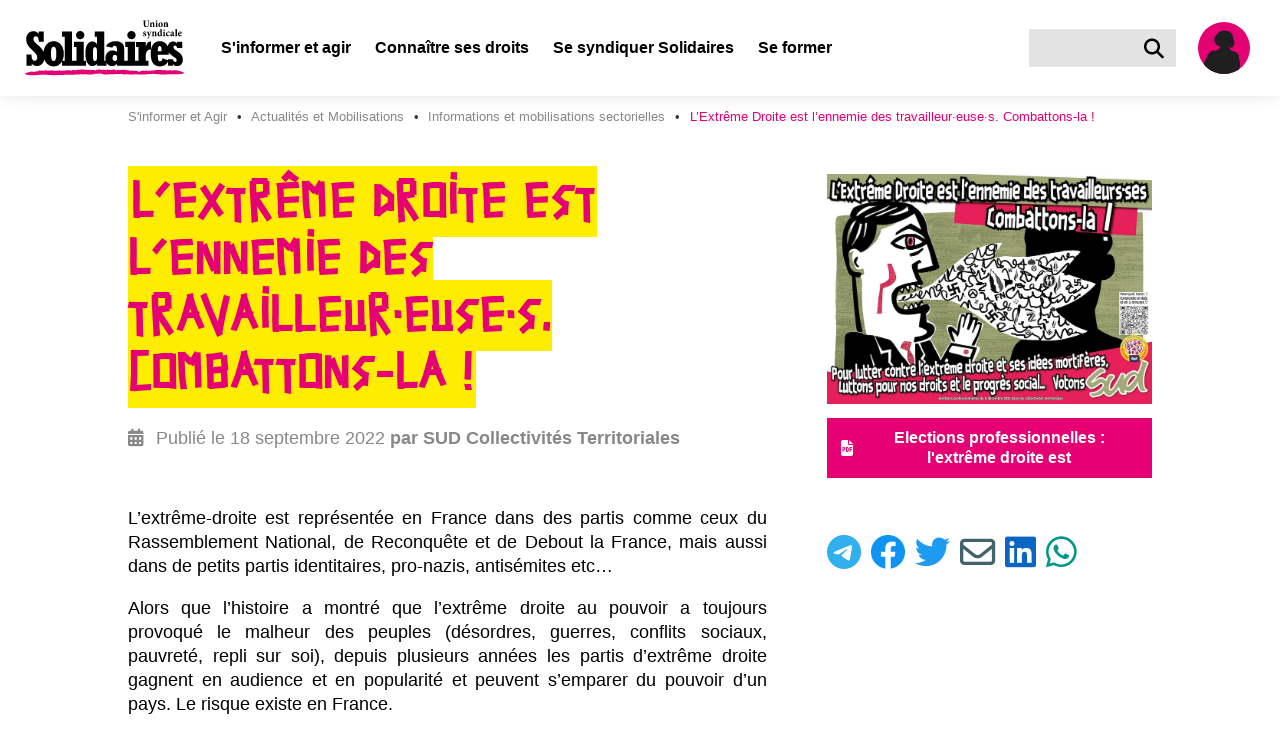

--- FILE ---
content_type: text/html; charset=utf-8
request_url: https://www.solidaires.org/sinformer-et-agir/actualites-et-mobilisations/sectorielles/lextreme-droite-est-lennemie-des-travailleureuses-combattons-la/
body_size: 19510
content:


<!DOCTYPE html>
<html lang="fr">
<head>
  <meta charset="UTF-8">
  <meta name="viewport" content="width=device-width, initial-scale=1">
  <meta property="og:type" content="website">
  <meta property="og:locale" content="fr_FR" />
  <meta property="og:site_name" content="Solidaires">
  <meta property="og:url" content="https://solidaires.org/sinformer-et-agir/actualites-et-mobilisations/sectorielles/lextreme-droite-est-lennemie-des-travailleureuses-combattons-la/">
  <meta name="keywords" content="syndicat, transformation sociale, revendications, indépendance syndicale, unité syndicale, solidarité internationale, égalité, mouvements sociaux">
  <link rel="icon" type="image/x-icon" href="https://solidaires.org/static/img/logo/logo_solidaires_carre.svg">
  <link rel="dns-prefetch" href="https://matomo.solidaires.org/">
  <link rel="preconnect" href="https://matomo.solidaires.org/" crossorigin>
  <link rel="alternate" 
      type="application/rss+xml" 
      title="Derniers articles de Solidaires"
      href="/rss/" />
  <!-- meta title -->
  
  
    <meta property="og:title" content="L’Extrême Droite est l’ennemie des travailleur·euse·s. Combattons-la !" />
    <meta name="twitter:title" content="L’Extrême Droite est l’ennemie des travailleur·euse·s. Combattons-la !" />
  
  
  <!-- meta description -->
  
    
      <meta name="description" content="L’extrême-droite est représentée en France dans des partis comme ceux du Rassemblement National, de Reconquête et de Debout la France, mais aussi dans de petits partis identitaires, pro-nazis, antisémites etc…">
      <meta property="og:description" content="L’extrême-droite est représentée en France dans des partis comme ceux du Rassemblement National, de Reconquête et de Debout la France, mais aussi dans de petits partis identitaires, pro-nazis, antisémites etc…">
      <meta name="twitter:description" content="L’extrême-droite est représentée en France dans des partis comme ceux du Rassemblement National, de Reconquête et de Debout la France, mais aussi dans de petits partis identitaires, pro-nazis, antisé…">
    
  
  <!-- meta Images -->
  <!-- empty alt for better accessibility (screen reader ignores images) -->
  
    <meta property="og:image:alt" content="">
    <meta name="twitter:image:alt" content="">
    
     
      <meta property="og:image" content="https://solidaires.org/media/images/Visuel_EXTREME_DROITE.44b8dcc6.fill-1200x600.png">
      <link rel="image_src" href="https://solidaires.org/media/images/Visuel_EXTREME_DROITE.44b8dcc6.fill-1200x600.png" />
    
    <meta name="twitter:card" content="summary_large_image">
  
  
  <!-- title -->
  <title>L’Extrême Droite est l’ennemie des travailleur·euse·s. Combattons-la ! | Solidaires</title>
  <!-- CSS -->
  
  <link rel="stylesheet" href="/static/css/app.css">
  
  
</head>
<body class="has-navbar-fixed-top">
<a href="#main-content" id="skip-to-content">Aller au contenu principal</a>



<nav class="navbar is-fixed-top" role="navigation" aria-label="main navigation">
  <div class="navbar-brand is-align-items-center">
    <a class="navbar-item" href="/">
      <img src="/static/img/logo/logo_solidaires.svg" alt="accueil">
    </a>

    <div class="is-hidden-desktop navbar-item search">
      <a href="/rechercher/" class="search-button is-flex is-align-items-center" title="Rechercher" aria-label="Rechercher">
        <i class="fas fa-lg fa-search" aria-hidden="true"></i>
      </a>
    </div>
    <a class="is-hidden-desktop navbar-item user-icon" href="/espace-adherent/" title="Espace membre" aria-label="Espace membre">
      <svg class="silhouette-mobile" data-name="Calque 1" width="60.002" height="60.002" viewBox="0 0 60 60" xmlns="http://www.w3.org/2000/svg"><defs><clipPath id="silhouette-mobile"><circle cx="30.001" cy="30.001" r="26.001" style="fill:none"/></clipPath></defs><path d="M30.001 60.002a30.001 30.001 0 1 1 30.001-30.001 30.035 30.035 0 0 1-30.001 30.001Zm0-52.002a22.001 22.001 0 1 0 22.001 22.001A22.026 22.026 0 0 0 30.001 8Z" style="fill:#ffed00" class="yellow-circle"/><circle cx="30.001" cy="30.001" style="fill:#e50073;fill-opacity:1" r="26.001" class="background"/><g clip-path="url(#silhouette-mobile)"><path d="M18.487 124.315s1.038.519 1.298.692c.26.173 1.081 1.644 1.428 1.774.345.13 1.903 1.6 2.508 1.644.606.043 3.028.649 3.764.649.735 0 3.504.735 3.85.735a21.773 21.773 0 0 1 2.985-.26c.908.087 2.855.173 2.855.173a3.272 3.272 0 0 0 .606-1.643c0-.823.519-7.7.475-10.166-.043-2.466-.173-15.314-.346-16.742a27.381 27.381 0 0 1-.216-5.667c.216-1.514.433-3.244.52-4.542.086-1.298.302-2.25.302-2.812 0-.562.216-2.163.216-2.163s1.212-2.855 1.385-3.374a15.757 15.757 0 0 0 1.168-3.893 6.757 6.757 0 0 1 .303-1.904s.216-1.687.216-2.422c0-.735-.303-4.066-.303-4.066l-12.112-2.899-2.077-10.08-4.715.91-2.812 10.165-5.234-2.163-.52 3.417.303 4.672s.779 6.49.952 7.181l.173.692s1.082 6.663 1.082 7.009c0 .346 1.254 6.402 1.254 6.402a12.01 12.01 0 0 1 .52 2.898c-.044 1.039.475 7.787.475 7.787l.605 5.45s-.13 4.154-.259 5.581c-.13 1.427-.649 6.965-.649 6.965" style="fill:#1f1f1f"/><path d="m32.254 29.588 3.115-.032a11.675 11.675 0 0 0 .973 1.687c.162.065.325.616.325.616s.454.292.486.487c.033.195.422.227.617.227a9.044 9.044 0 0 1 1.395.746 4.867 4.867 0 0 0 .973.325 5.592 5.592 0 0 1 .78.162 6.006 6.006 0 0 1 .875.097c.162.065.422.584.422.584a2.114 2.114 0 0 1 .876.455 19.665 19.665 0 0 1 1.33 2.238s.422 0 .454.292c.032.292 0 1.07 0 1.07s-.004.877.015 1.428a20.235 20.235 0 0 0 .731 2.564 17.61 17.61 0 0 1 .52 3.503c0 1.396-.812 4.77-.78 5.451a12.366 12.366 0 0 1-.778 3.796c-.39.714-1.168 1.947-1.168 1.947l-1.168 1.135s.033 4.218-.13 4.672a17.352 17.352 0 0 0 .13 3.083l.033 2.368.097 2.985-.033.811-.584.714v-.909s-2.109-.486-2.303-.486c-.195 0-3.245-.909-3.245-.909l-3.082-.811a1.894 1.894 0 0 0-.876-.422c-.422-.032-.713-.39-1.265-.421a8.01 8.01 0 0 0-2.044.583l-.065 1.169a8.15 8.15 0 0 1-1.07.421c-.228.033-1.136.033-1.136.033l-.454-10.058.843-1.362-3.828.291.162.974-.617 2.725-1.167 4.445-.974 2.758a7.96 7.96 0 0 1-1.784-.552c-.357-.26-1.493-.844-1.493-.844l-1.395-.81-.097.876-.13.162-2.141-.098-.616-.876.291-.746s.065-1.103.098-1.362c.032-.26 0-1.785.097-2.142s.195-1.136.195-1.136-.227-4.996-.227-5.288c0-.292.162-1.59.162-1.59s-1.752-.616-2.207-.876a15.35 15.35 0 0 1-2.433-1.687 7.16 7.16 0 0 1-.584-1.72 10.468 10.468 0 0 1-.486-1.33 5.66 5.66 0 0 1 .616-1.849c.227-.227.13-.876.26-1.233.13-.357 1.914-4.315 1.979-4.542a5.003 5.003 0 0 1 .584-.876 4.927 4.927 0 0 1 .389-1.006c.227-.39.454-.81.454-.81s-.292-.553.065-.617a.425.425 0 0 0 .39-.325 3.434 3.434 0 0 0 .486-.94 2.175 2.175 0 0 1 .227-.65l.39-.454s-.422-.714-.325-.778c.097-.065.357-.617.649-.617.292 0 .552-.616.746-.844.195-.227 1.07-1.038 1.266-1.2a7.907 7.907 0 0 0 .908-.843c.065-.13.097-.617.39-.617.291 0 .746.324.876.227a1.022 1.022 0 0 1 .778-.421c.487 0 1.492.356 2.044.162a3.665 3.665 0 0 0 1.038-.39 2.635 2.635 0 0 1 1.168-.194 1.403 1.403 0 0 0 .941-.487c.357-.454 1.038-1.168 1.395-1.525s.746-.94 1.2-1.006c.455-.064 5.451.422 5.451.422" style="fill:#1f1f1f"/><path d="m28.101 14.08-1.85 1.687-1.556 2.53-1.168 2.92-.26 4.315.682 1.46 1.135.228s.584 1.168.811 1.525a6.577 6.577 0 0 1 .39.714l-.098 1.135a8.616 8.616 0 0 0-.94 1.622 5.151 5.151 0 0 1-.325 1.006 3.727 3.727 0 0 1 .649.162c.097.065-.033.227-.033.227a3.048 3.048 0 0 0-.681.617 1.277 1.277 0 0 1-.487.421 2.985 2.985 0 0 1 .52 1.233c.097.682.356 2.174.356 2.174s.552-.065.714.195a7.094 7.094 0 0 0 .843 1.2c.195.13.487.616.909.098.422-.52.682-.487.682-.487l.81-2.466a9.571 9.571 0 0 1 1.33-2.076c.455-.325.78-.682 1.266-1.038a5.138 5.138 0 0 1 1.492-.585l.325-.26s.616-1.46.746-1.621c.13-.163.357-.52.357-.52a.278.278 0 0 1-.227-.292c0-.259.26-1.492.26-1.492l2.108-1.298 1.687-2.238-.908-4.413-.779-3.796-2.433-2.109-3.18-.551z" style="fill:#1f1f1f"/><path d="M32.449 12.88a4.84 4.84 0 0 0 .779.064 4.484 4.484 0 0 1 1.622.422 2.523 2.523 0 0 1 .746.779 11.988 11.988 0 0 1 1.298.486c.649.292 1.362.941 1.395 1.298a3.567 3.567 0 0 1 0 .649 5.594 5.594 0 0 0-.616-1.006 1.304 1.304 0 0 0-.455-.227 12.38 12.38 0 0 1 1.525 2.433c.13.617.649 2.823.779 3.083.13.26.194 1.103.357 1.2.162.097.227.422.227.422l-.455-.195s.65.52.617.974a19.15 19.15 0 0 1 .065 1.979 12.201 12.201 0 0 0-.195 1.233c0 .194-.292-.098-.292-.098a4.156 4.156 0 0 1 .13.65c.065.453.065.94.162.972.098.033-.681-.324-.714-.421-.032-.098-.227-.033-.357.551-.13.584-.486.844-.518 1.136a24.51 24.51 0 0 0-.065 1.07l-.487-.778-.357.227-.097-.487-.617.617v-.584a2.909 2.909 0 0 1-.616.097 2.267 2.267 0 0 1-.811-.422l-.455.195-.454-.65a6.543 6.543 0 0 0 .681-.94c.13-.292.455-1.038.455-1.038s.584.065.778-.13a5.841 5.841 0 0 0 .714-1.427 2.226 2.226 0 0 0 .13-1.2c-.097-.358-.162-.714-.52-.618a7.742 7.742 0 0 0-.615.195s0-2.433-.033-3.082a4.446 4.446 0 0 0-1.006-2.271 6.205 6.205 0 0 0-1.881-1.622 5.055 5.055 0 0 0-1.785-.746 12.15 12.15 0 0 0-1.59.097 6.772 6.772 0 0 0-2.206.486c-.551.26-1.135.163-1.33.811-.195.65.389 1.396 0 1.947a6.651 6.651 0 0 0-.974 2.11c-.194.778-.454.908-.519 1.621a20.414 20.414 0 0 0-.097 2.272c.033.389.065 1.265.065 1.557a6.447 6.447 0 0 0 .624 1.424l-.527-.321-.357-.162s-.097.227-.227.26a5.742 5.742 0 0 1-.68.032l.161-.422-.324-.357s-.26.487-.325.584c-.065.098-.26-.13-.324-.454-.065-.325-.26.195-.26.195s-.065-.714-.065-.844a1.715 1.715 0 0 0-.227-.487l-.324.228s.227-.422 0-.617a3.616 3.616 0 0 1-1.038-1.233c-.13-.454-.325-.94-.325-.94a.536.536 0 0 0-.292.486s-.324-.65-.227-.844c.098-.194.519-.714.519-1.103 0-.39-.162-.551-.162-1.2v-.876a1.433 1.433 0 0 0-.292.649 2.658 2.658 0 0 1 .097-1.038 2.16 2.16 0 0 1 .779-.78s-.584-.032-.779.228a1.548 1.548 0 0 1 1.039-.584 1.211 1.211 0 0 0 .875-.324l.357-.422-.454.032s.682-.94.941-1.33c.26-.39 1.006-1.59 1.298-1.59.292 0 .908-.746 1.363-.876.454-.13 1.233-.681 1.816-.843a7.621 7.621 0 0 1 1.947-.65 8.012 8.012 0 0 1 1.752.163 3.848 3.848 0 0 1 .714.292z" style="fill:#1f1f1f"/><path d="M27.015 26.57a.76.76 0 0 0 .503 0 3.609 3.609 0 0 1 1.46-.064l.356.097a1.214 1.214 0 0 0 .552.065 2.197 2.197 0 0 1 .908.065 5.584 5.584 0 0 0 .909.26c.324.032.519.064.519.064s-1.103.39-1.46.585a2.355 2.355 0 0 1-1.428.227c-.454-.098-1.07-.163-1.33-.454-.26-.293-.649-.78-.99-.844m-6.05 29.784 1.07.065a.968.968 0 0 0-.421.291 12.34 12.34 0 0 0-.584 1.136c-.163.26-.292.552-.422.52a17.805 17.805 0 0 1-1.72-.65c-.519-.26-2.563-1.265-2.563-1.265a2.598 2.598 0 0 0-.94.325 2.738 2.738 0 0 0-.714 1.265c-.065.357-.26.292-.26.616a8.404 8.404 0 0 0 .194 1.168s.26.552.487.552a2.952 2.952 0 0 0-.584.714c-.065.226-.26.875-.292 1.07-.032.195-.162.52-.032.714a.928.928 0 0 0 .519.26h.227a2.418 2.418 0 0 1-.26.551c-.13.162-.292.292-.194.422a.935.935 0 0 0 .649.292 1.06 1.06 0 0 0 .973-.26c.357-.324.39-.486.39-.486l1.102-.682a4.833 4.833 0 0 0 1.039-.097 6.758 6.758 0 0 0 2.238-.162 9.007 9.007 0 0 0 2.239-1.558 3.899 3.899 0 0 1 1.947-.26 7.326 7.326 0 0 0 2.173.163c.552 0 1.85.033 1.85.033a20.384 20.384 0 0 1-2.141-2.856 28.93 28.93 0 0 1-1.104-2.4 8.154 8.154 0 0 1 2.271-.292c.617.13 1.622.259 2.012-.098.39-.357 1.817-1.914 1.817-1.914s.778.065.844-.13c0 0 .421.422.778.26l.487.649s.13.616.486.746c.357.13 1.071.13 1.103-.292 0 0 .617-.065.78-.357.162-.292-.066-1.168-.066-1.168l-.421-1.72s.583.098.68-.227a5.398 5.398 0 0 0 .13-1.622 8.788 8.788 0 0 0-.908-1.914c-.13-.098-.324-.52-.584-.52-.26 0-1.2-.161-1.427 0a2.612 2.612 0 0 1-1.136.52c-.357 0-1.07-.065-1.33.227a419.91 419.91 0 0 1-2.596 2.758 5.92 5.92 0 0 1-1.46.746 10.6 10.6 0 0 1-2.044-.357 6.12 6.12 0 0 0-.648-.162h-.552s-.552 0-1.655 2.076a17.392 17.392 0 0 0-1.427 3.31" style="fill:#1f1f1f"/></g></svg>
    </a>

    <a role="button" class="navbar-burger" aria-label="menu" aria-expanded="false" data-target="navbar-content" tabindex="0">
      <span aria-hidden="true"></span>
      <span aria-hidden="true"></span>
      <span aria-hidden="true"></span>
    </a>
  </div>
  <div id="navbar-content" class="navbar-menu">
    <div class="navbar-start">
      

  

  <!-- Desktop version dropdown -->
  <div class="navbar-item has-text-weight-bold has-dropdown is-hoverable is-hidden-touch">
    <span class="navbar-link is-arrowless ancestor" tabindex="0" >
      S&#x27;informer et agir
    </span>

    <div class="navbar-dropdown is-size-6">
      
        
        <a class="navbar-item has-text-white has-text-weight-bold " href="/sinformer-et-agir/rechercher/">
          
            <i class="fas fa-search mr-2" aria-hidden="true"></i>
          
          S&#x27;informer et Agir
        </a>
        
          <hr class="navbar-divider">
        
        
      
        
        <a class="navbar-item has-text-white has-text-weight-bold ancestor" href="/sinformer-et-agir/actualites-et-mobilisations/">
          
          Actualités et Mobilisations
        </a>
        
        
      
        

        <div class="nested navbar-item dropdown" tabindex="0">
          <div class="dropdown-trigger">
            <span class="button is-flex is-justify-content-space-between has-text-white has-text-weight-bold " aria-haspopup="true" aria-controls="dropdown-menu-">
              <span>Brochures et argumentaires</span>
              <i class="fas fa-angle-right ml-2" aria-hidden="true"></i>
            </span>
          </div>

          <div class="dropdown-menu" id="dropdown-menu-" role="menu">
            <div class="dropdown-content">
              
              <a href="/sinformer-et-agir/brochures/argumentaires/" class="dropdown-item is-size-6 has-text-white ">
                Argumentaires
              </a>
              
              <a href="/sinformer-et-agir/brochures/brochures-et-argumentaires-interpro/" class="dropdown-item is-size-6 has-text-white ">
                Brochures interprofessionnelles et dossiers
              </a>
              
              <a href="/sinformer-et-agir/brochures/international/" class="dropdown-item is-size-6 has-text-white ">
                Revues internationales
              </a>
              
              <a href="/sinformer-et-agir/brochures/la-revue-les-utopiques/" class="dropdown-item is-size-6 has-text-white ">
                La revue les utopiques
              </a>
              
            </div>
          </div>
        </div>

        
      
        
        <a class="navbar-item has-text-white has-text-weight-bold " href="/sinformer-et-agir/les-journaux-et-bulletins/">
          
          Les journaux et bulletins
        </a>
        
        
      
        

        <div class="nested navbar-item dropdown" tabindex="0">
          <div class="dropdown-trigger">
            <span class="button is-flex is-justify-content-space-between has-text-white has-text-weight-bold " aria-haspopup="true" aria-controls="dropdown-menu-">
              <span>Médiathèque</span>
              <i class="fas fa-angle-right ml-2" aria-hidden="true"></i>
            </span>
          </div>

          <div class="dropdown-menu" id="dropdown-menu-" role="menu">
            <div class="dropdown-content">
              
              <a href="/sinformer-et-agir/mediatheque/visuels/" class="dropdown-item is-size-6 has-text-white ">
                Visuels
              </a>
              
              <a href="/sinformer-et-agir/mediatheque/videos/" class="dropdown-item is-size-6 has-text-white ">
                Vidéos
              </a>
              
              <a href="/sinformer-et-agir/mediatheque/podcast-voies-syndicales/" class="dropdown-item is-size-6 has-text-white ">
                Podcasts
              </a>
              
            </div>
          </div>
        </div>

        
      
        
        <a class="navbar-item has-text-white has-text-weight-bold " href="/sinformer-et-agir/liens-utiles/">
          
          Liens utiles
        </a>
        
        
      
        
        <a class="navbar-item has-text-white has-text-weight-bold " href="/sinformer-et-agir/agenda/">
          
          Agenda
        </a>
        
        
      
    </div>
  </div>

  <!-- Mobile/tablet version dropdown -->
  <div class="navbar-item has-text-weight-bold is-hidden-desktop dropdown">
    <input type="checkbox" id="toggle-dropdown-35" class="toggle-dropdown visually-hidden" tabindex="-1">
    <label class="is-flex is-justify-content-space-between label-toggle-dropdown" for="toggle-dropdown-35" tabindex="0">
      <span>S&#x27;informer et agir</span>
      <span class="icon is-small">
        <i class="fas fa-angle-down" aria-hidden="true"></i>
        <i class="fas fa-angle-up" aria-hidden="true"></i>
      </span>
    </label>
    <div class="dropdown-content">
      
        
        <a class="navbar-item is-size-6 has-text-weight-bold" href="/sinformer-et-agir/rechercher/">
          
            <i class="fas fa-search mr-2" aria-hidden="true"></i>
          
          S&#x27;informer et Agir
        </a>
        
          <hr class="navbar-divider">
        
        
      
        
        <a class="navbar-item is-size-6 has-text-weight-bold" href="/sinformer-et-agir/actualites-et-mobilisations/">
          
          Actualités et Mobilisations
        </a>
        
        
      
        
          <div class="navbar-item has-text-weight-bold is-hidden-desktop dropdown">
            <input type="checkbox" id="toggle-dropdown-brochures-et-argumentaires" class="toggle-dropdown visually-hidden" tabindex="-1">
            <label class="is-flex is-justify-content-space-between label-toggle-dropdown" for="toggle-dropdown-brochures-et-argumentaires" tabindex="0">
              <span>Brochures et argumentaires</span>
              <span class="icon is-small">
                <i class="fas fa-angle-down" aria-hidden="true"></i>
                <i class="fas fa-angle-up" aria-hidden="true"></i>
              </span>
            </label>
            <div class="dropdown-content submenu">
              
              <a href="/sinformer-et-agir/brochures/argumentaires/" class="navbar-item is-size-6 has-text-weight-bold">
                Argumentaires
              </a>
              
              <a href="/sinformer-et-agir/brochures/brochures-et-argumentaires-interpro/" class="navbar-item is-size-6 has-text-weight-bold">
                Brochures interprofessionnelles et dossiers
              </a>
              
              <a href="/sinformer-et-agir/brochures/international/" class="navbar-item is-size-6 has-text-weight-bold">
                Revues internationales
              </a>
              
              <a href="/sinformer-et-agir/brochures/la-revue-les-utopiques/" class="navbar-item is-size-6 has-text-weight-bold">
                La revue les utopiques
              </a>
              
            </div>
          </div>
        
      
        
        <a class="navbar-item is-size-6 has-text-weight-bold" href="/sinformer-et-agir/les-journaux-et-bulletins/">
          
          Les journaux et bulletins
        </a>
        
        
      
        
          <div class="navbar-item has-text-weight-bold is-hidden-desktop dropdown">
            <input type="checkbox" id="toggle-dropdown-mediatheque" class="toggle-dropdown visually-hidden" tabindex="-1">
            <label class="is-flex is-justify-content-space-between label-toggle-dropdown" for="toggle-dropdown-mediatheque" tabindex="0">
              <span>Médiathèque</span>
              <span class="icon is-small">
                <i class="fas fa-angle-down" aria-hidden="true"></i>
                <i class="fas fa-angle-up" aria-hidden="true"></i>
              </span>
            </label>
            <div class="dropdown-content submenu">
              
              <a href="/sinformer-et-agir/mediatheque/visuels/" class="navbar-item is-size-6 has-text-weight-bold">
                Visuels
              </a>
              
              <a href="/sinformer-et-agir/mediatheque/videos/" class="navbar-item is-size-6 has-text-weight-bold">
                Vidéos
              </a>
              
              <a href="/sinformer-et-agir/mediatheque/podcast-voies-syndicales/" class="navbar-item is-size-6 has-text-weight-bold">
                Podcasts
              </a>
              
            </div>
          </div>
        
      
        
        <a class="navbar-item is-size-6 has-text-weight-bold" href="/sinformer-et-agir/liens-utiles/">
          
          Liens utiles
        </a>
        
        
      
        
        <a class="navbar-item is-size-6 has-text-weight-bold" href="/sinformer-et-agir/agenda/">
          
          Agenda
        </a>
        
        
      
    </div>
  </div>

  

  

  <!-- Desktop version dropdown -->
  <div class="navbar-item has-text-weight-bold has-dropdown is-hoverable is-hidden-touch">
    <span class="navbar-link is-arrowless " tabindex="0" >
      Connaître ses droits
    </span>

    <div class="navbar-dropdown is-size-6">
      
        
        <a class="navbar-item has-text-white has-text-weight-bold " href="/connaitre-ses-droits/rechercher/">
          
            <i class="fas fa-search mr-2" aria-hidden="true"></i>
          
          Connaître ses droits
        </a>
        
          <hr class="navbar-divider">
        
        
      
        
        <a class="navbar-item has-text-white has-text-weight-bold " href="/connaitre-ses-droits/fiche-droits/">
          
          Fiches « Connaître ses droits »
        </a>
        
        
      
        
        <a class="navbar-item has-text-white has-text-weight-bold " href="http://la-petite-boite-a-outils.org/">
          
          Les conditions de travail : la petite boite à outils
        </a>
        
        
      
        
        <a class="navbar-item has-text-white has-text-weight-bold " href="/connaitre-ses-droits/lettres-types/">
          
          Lettres types pour faire respecter ses droits
        </a>
        
        
      
        
        <a class="navbar-item has-text-white has-text-weight-bold " href="/connaitre-ses-droits/cse/">
          
          En CSE (comité social et économique)
        </a>
        
        
      
        
        <a class="navbar-item has-text-white has-text-weight-bold " href="/connaitre-ses-droits/solidaires-fp/">
          
          Solidaires fonction publique
        </a>
        
        
      
    </div>
  </div>

  <!-- Mobile/tablet version dropdown -->
  <div class="navbar-item has-text-weight-bold is-hidden-desktop dropdown">
    <input type="checkbox" id="toggle-dropdown-36" class="toggle-dropdown visually-hidden" tabindex="-1">
    <label class="is-flex is-justify-content-space-between label-toggle-dropdown" for="toggle-dropdown-36" tabindex="0">
      <span>Connaître ses droits</span>
      <span class="icon is-small">
        <i class="fas fa-angle-down" aria-hidden="true"></i>
        <i class="fas fa-angle-up" aria-hidden="true"></i>
      </span>
    </label>
    <div class="dropdown-content">
      
        
        <a class="navbar-item is-size-6 has-text-weight-bold" href="/connaitre-ses-droits/rechercher/">
          
            <i class="fas fa-search mr-2" aria-hidden="true"></i>
          
          Connaître ses droits
        </a>
        
          <hr class="navbar-divider">
        
        
      
        
        <a class="navbar-item is-size-6 has-text-weight-bold" href="/connaitre-ses-droits/fiche-droits/">
          
          Fiches « Connaître ses droits »
        </a>
        
        
      
        
        <a class="navbar-item is-size-6 has-text-weight-bold" href="http://la-petite-boite-a-outils.org/">
          
          Les conditions de travail : la petite boite à outils
        </a>
        
        
      
        
        <a class="navbar-item is-size-6 has-text-weight-bold" href="/connaitre-ses-droits/lettres-types/">
          
          Lettres types pour faire respecter ses droits
        </a>
        
        
      
        
        <a class="navbar-item is-size-6 has-text-weight-bold" href="/connaitre-ses-droits/cse/">
          
          En CSE (comité social et économique)
        </a>
        
        
      
        
        <a class="navbar-item is-size-6 has-text-weight-bold" href="/connaitre-ses-droits/solidaires-fp/">
          
          Solidaires fonction publique
        </a>
        
        
      
    </div>
  </div>

  

  

  <!-- Desktop version dropdown -->
  <div class="navbar-item has-text-weight-bold has-dropdown is-hoverable is-hidden-touch">
    <span class="navbar-link is-arrowless " tabindex="0" >
      Se syndiquer Solidaires
    </span>

    <div class="navbar-dropdown is-size-6">
      
        

        <div class="nested navbar-item dropdown" tabindex="0">
          <div class="dropdown-trigger">
            <span class="button is-flex is-justify-content-space-between has-text-white has-text-weight-bold " aria-haspopup="true" aria-controls="dropdown-menu-">
              <span>À propos de Solidaires</span>
              <i class="fas fa-angle-right ml-2" aria-hidden="true"></i>
            </span>
          </div>

          <div class="dropdown-menu" id="dropdown-menu-" role="menu">
            <div class="dropdown-content">
              
              <a href="/se-syndiquer/a-propos-de-solidaires/presentation/" class="dropdown-item is-size-6 has-text-white ">
                Présentation
              </a>
              
              <a href="/se-syndiquer/a-propos-de-solidaires/histoire/" class="dropdown-item is-size-6 has-text-white ">
                Histoire
              </a>
              
              <a href="/se-syndiquer/a-propos-de-solidaires/solidaires-vu-par-des-sociologues/" class="dropdown-item is-size-6 has-text-white ">
                Solidaires vu par des sociologues
              </a>
              
              <a href="/se-syndiquer/a-propos-de-solidaires/actes/" class="dropdown-item is-size-6 has-text-white ">
                Statuts, actes et textes de congrès
              </a>
              
              <a href="/se-syndiquer/a-propos-de-solidaires/solidaires-est-membre/" class="dropdown-item is-size-6 has-text-white ">
                Les comptes
              </a>
              
            </div>
          </div>
        </div>

        
      
        
        <a class="navbar-item has-text-white has-text-weight-bold " href="/se-syndiquer/les-syndicats/">
          
          Les syndicats
        </a>
        
        
      
        
        <a class="navbar-item has-text-white has-text-weight-bold " href="/se-syndiquer/les-solidaires-locaux/">
          
          Les Solidaires locaux
        </a>
        
        
      
        
        <a class="navbar-item has-text-white has-text-weight-bold " href="/se-syndiquer/pourquoi-se-syndiquer/">
          
          Pourquoi se syndiquer ?
        </a>
        
        
      
        
        <a class="navbar-item has-text-white has-text-weight-bold " href="/se-syndiquer/nos-positions/">
          
          Nos positions
        </a>
        
        
      
        
        <a class="navbar-item has-text-white has-text-weight-bold " href="/se-syndiquer/nous-rejoindre/">
          
          Adhérer
        </a>
        
        
      
    </div>
  </div>

  <!-- Mobile/tablet version dropdown -->
  <div class="navbar-item has-text-weight-bold is-hidden-desktop dropdown">
    <input type="checkbox" id="toggle-dropdown-37" class="toggle-dropdown visually-hidden" tabindex="-1">
    <label class="is-flex is-justify-content-space-between label-toggle-dropdown" for="toggle-dropdown-37" tabindex="0">
      <span>Se syndiquer Solidaires</span>
      <span class="icon is-small">
        <i class="fas fa-angle-down" aria-hidden="true"></i>
        <i class="fas fa-angle-up" aria-hidden="true"></i>
      </span>
    </label>
    <div class="dropdown-content">
      
        
          <div class="navbar-item has-text-weight-bold is-hidden-desktop dropdown">
            <input type="checkbox" id="toggle-dropdown-a-propos-de-solidaires" class="toggle-dropdown visually-hidden" tabindex="-1">
            <label class="is-flex is-justify-content-space-between label-toggle-dropdown" for="toggle-dropdown-a-propos-de-solidaires" tabindex="0">
              <span>À propos de Solidaires</span>
              <span class="icon is-small">
                <i class="fas fa-angle-down" aria-hidden="true"></i>
                <i class="fas fa-angle-up" aria-hidden="true"></i>
              </span>
            </label>
            <div class="dropdown-content submenu">
              
              <a href="/se-syndiquer/a-propos-de-solidaires/presentation/" class="navbar-item is-size-6 has-text-weight-bold">
                Présentation
              </a>
              
              <a href="/se-syndiquer/a-propos-de-solidaires/histoire/" class="navbar-item is-size-6 has-text-weight-bold">
                Histoire
              </a>
              
              <a href="/se-syndiquer/a-propos-de-solidaires/solidaires-vu-par-des-sociologues/" class="navbar-item is-size-6 has-text-weight-bold">
                Solidaires vu par des sociologues
              </a>
              
              <a href="/se-syndiquer/a-propos-de-solidaires/actes/" class="navbar-item is-size-6 has-text-weight-bold">
                Statuts, actes et textes de congrès
              </a>
              
              <a href="/se-syndiquer/a-propos-de-solidaires/solidaires-est-membre/" class="navbar-item is-size-6 has-text-weight-bold">
                Les comptes
              </a>
              
            </div>
          </div>
        
      
        
        <a class="navbar-item is-size-6 has-text-weight-bold" href="/se-syndiquer/les-syndicats/">
          
          Les syndicats
        </a>
        
        
      
        
        <a class="navbar-item is-size-6 has-text-weight-bold" href="/se-syndiquer/les-solidaires-locaux/">
          
          Les Solidaires locaux
        </a>
        
        
      
        
        <a class="navbar-item is-size-6 has-text-weight-bold" href="/se-syndiquer/pourquoi-se-syndiquer/">
          
          Pourquoi se syndiquer ?
        </a>
        
        
      
        
        <a class="navbar-item is-size-6 has-text-weight-bold" href="/se-syndiquer/nos-positions/">
          
          Nos positions
        </a>
        
        
      
        
        <a class="navbar-item is-size-6 has-text-weight-bold" href="/se-syndiquer/nous-rejoindre/">
          
          Adhérer
        </a>
        
        
      
    </div>
  </div>

  

  
  <a class="navbar-item has-text-weight-bold root-item " href="/se-former/">
    Se former
  </a>
  


    </div>

    <div class="navbar-end is-hidden-touch">
      <div class="navbar-item search">
        <form action="/rechercher/" id="navbarSearch">
          <div class="field has-addons">
            <div class="control">
              <input name="search" class="input" type="text" aria-label="Rechercher dans le site">
            </div>
            <div class="control">
              <a class="search-button is-flex is-align-items-center" title="Rechercher" aria-label="Rechercher" onclick="document.forms['navbarSearch'].submit()">
                <i class="fas fa-lg fa-search" aria-hidden="true"></i>
              </a>
            </div>
          </div>
        </form>
      </div>
      <a class="navbar-item user-icon" href="/espace-adherent/" title="Espace membre" aria-label="Espace membre">
        <?xml version="1.0" encoding="UTF-8" standalone="no"?>
<svg
   class="silhouette"
   data-name="Calque 1"
   width="80"
   height="80"
   viewBox="0 0 80 80"
   version="1.1"
   id="svg25"
   sodipodi:docname="silhouette.svg"
   inkscape:version="1.1.1 (eb90963e84, 2021-10-02)"
   xmlns:inkscape="http://www.inkscape.org/namespaces/inkscape"
   xmlns:sodipodi="http://sodipodi.sourceforge.net/DTD/sodipodi-0.dtd"
   xmlns="http://www.w3.org/2000/svg"
   xmlns:svg="http://www.w3.org/2000/svg">
  <sodipodi:namedview
     id="namedview27"
     pagecolor="#ffffff"
     bordercolor="#666666"
     borderopacity="1.0"
     inkscape:pageshadow="2"
     inkscape:pageopacity="0.0"
     inkscape:pagecheckerboard="0"
     showgrid="false"
     inkscape:zoom="5.8689863"
     inkscape:cx="40.978116"
     inkscape:cy="33.310693"
     inkscape:window-width="1528"
     inkscape:window-height="836"
     inkscape:window-x="72"
     inkscape:window-y="27"
     inkscape:window-maximized="1"
     inkscape:current-layer="svg25"
     showguides="false" />
  <defs
     id="defs5">
    <clipPath
       id="silhouette">
      <circle
         cx="26.001"
         cy="26.001"
         r="26.001"
         style="fill:none"
         id="circle2" />
    </clipPath>
    <clipPath
       id="clip-path">
      <circle
         cx="26.00109"
         cy="26.0011"
         r="26.00109"
         style="fill:none"
         id="circle1008" />
    </clipPath>
  </defs>
  <path
     d="M40 70.001A30.001 30.001 0 1 1 70.001 40 30.035 30.035 0 0 1 40 70.001Zm0-52.002A22.001 22.001 0 1 0 62.001 40 22.026 22.026 0 0 0 40 17.999Z"
     style="fill:#ffed00"
     class="yellow-circle"
     id="path7" />
  <circle
     cx="40"
     cy="40"
     style="fill:#e50073;fill-opacity:1"
     r="26.001"
     class="background"
     id="circle9" />
  <path
     style="fill:#1f1f1f;stroke-width:.873776"
     d="m54.046 4.975 25.95 11.715-7.681 17.016-25.95-11.715Z"
     class="pancarte"
     transform="translate(-.014 -.262)"
     id="path11" />
  <path
     style="fill:#1f1f1f"
     d="m59.908 23.956 1.77.83-12.327 26.286-1.77-.83Z"
     class="pancarte"
     transform="translate(-.014 -.262)"
     id="path13" />
  <path
     d="m 42.449,22.879 a 4.84,4.84 0 0 0 0.778,0.064 4.484,4.484 0 0 1 1.623,0.422 2.523,2.523 0 0 1 0.746,0.778 11.988,11.988 0 0 1 1.298,0.487 c 0.649,0.292 1.362,0.941 1.395,1.298 a 3.567,3.567 0 0 1 0,0.649 5.594,5.594 0 0 0 -0.617,-1.006 1.304,1.304 0 0 0 -0.454,-0.227 12.38,12.38 0 0 1 1.525,2.433 c 0.13,0.617 0.649,2.823 0.779,3.083 0.13,0.26 0.194,1.103 0.357,1.2 0.162,0.097 0.227,0.422 0.227,0.422 l -0.455,-0.195 c 0,0 0.65,0.52 0.617,0.974 a 19.148,19.148 0 0 1 0.065,1.979 12.201,12.201 0 0 0 -0.195,1.233 c 0,0.194 -0.292,-0.098 -0.292,-0.098 a 4.155,4.155 0 0 1 0.13,0.65 c 0.065,0.453 0.065,0.94 0.162,0.972 0.098,0.033 -0.681,-0.324 -0.714,-0.421 -0.032,-0.098 -0.227,-0.033 -0.357,0.551 -0.13,0.584 -0.486,0.844 -0.518,1.136 -0.033,0.292 -0.066,1.07 -0.066,1.07 l -0.486,-0.778 -0.357,0.227 -0.097,-0.487 -0.617,0.617 v -0.585 a 2.91,2.91 0 0 1 -0.616,0.098 2.267,2.267 0 0 1 -0.812,-0.422 l -0.454,0.195 -0.454,-0.65 a 6.542,6.542 0 0 0 0.681,-0.94 c 0.13,-0.292 0.454,-1.038 0.454,-1.038 0,0 0.585,0.065 0.78,-0.13 a 5.84,5.84 0 0 0 0.713,-1.427 2.226,2.226 0 0 0 0.13,-1.2 c -0.098,-0.358 -0.163,-0.715 -0.52,-0.618 a 7.742,7.742 0 0 0 -0.616,0.195 c 0,0 0,-2.433 -0.032,-3.082 a 4.446,4.446 0 0 0 -1.006,-2.271 6.206,6.206 0 0 0 -1.882,-1.622 5.055,5.055 0 0 0 -1.784,-0.747 12.15,12.15 0 0 0 -1.59,0.098 6.772,6.772 0 0 0 -2.206,0.486 c -0.552,0.26 -1.135,0.163 -1.33,0.811 -0.195,0.65 0.389,1.396 0,1.947 a 6.651,6.651 0 0 0 -0.974,2.11 c -0.194,0.778 -0.454,0.908 -0.519,1.621 a 20.412,20.412 0 0 0 -0.097,2.272 c 0.032,0.389 0.065,1.265 0.065,1.557 a 6.447,6.447 0 0 0 0.623,1.424 l -0.526,-0.321 -0.357,-0.162 c 0,0 -0.097,0.227 -0.227,0.26 a 5.742,5.742 0 0 1 -0.681,0.032 l 0.162,-0.422 -0.325,-0.357 c 0,0 -0.259,0.487 -0.324,0.584 -0.065,0.098 -0.26,-0.13 -0.325,-0.454 -0.064,-0.325 -0.259,0.195 -0.259,0.195 0,0 -0.065,-0.714 -0.065,-0.844 a 1.715,1.715 0 0 0 -0.227,-0.487 l -0.324,0.228 c 0,0 0.227,-0.422 0,-0.617 a 3.616,3.616 0 0 1 -1.039,-1.233 c -0.13,-0.454 -0.324,-0.94 -0.324,-0.94 a 0.536,0.536 0 0 0 -0.292,0.486 c 0,0 -0.324,-0.65 -0.227,-0.844 0.097,-0.194 0.519,-0.714 0.519,-1.103 0,-0.39 -0.162,-0.551 -0.162,-1.2 v -0.876 a 1.433,1.433 0 0 0 -0.292,0.649 2.658,2.658 0 0 1 0.097,-1.038 2.16,2.16 0 0 1 0.779,-0.78 c 0,0 -0.584,-0.032 -0.779,0.228 a 1.548,1.548 0 0 1 1.039,-0.584 1.211,1.211 0 0 0 0.875,-0.324 l 0.357,-0.422 -0.454,0.032 c 0,0 0.682,-0.94 0.941,-1.33 0.26,-0.39 1.006,-1.59 1.298,-1.59 0.292,0 0.908,-0.746 1.363,-0.876 0.454,-0.13 1.232,-0.681 1.816,-0.843 a 7.621,7.621 0 0 1 1.947,-0.65 8.012,8.012 0 0 1 1.752,0.163 3.848,3.848 0 0 1 0.714,0.292 z"
     style="fill:#1f1f1f"
     id="path19" />
  <g
     clip-path="url(#silhouette)"
     id="g1023"
     transform="translate(14.00011,13.99911)">
    <g
       id="g1173">
      <path
         id="path1013"
         style="fill:#1f1f1f"
         d="M 38.101562 24.078125 L 36.251953 25.765625 L 34.695312 28.296875 L 33.527344 31.216797 L 33.267578 35.53125 L 33.949219 36.992188 L 35.083984 37.21875 C 35.083984 37.21875 35.667431 38.387321 35.894531 38.744141 A 6.57526 6.57526 0 0 1 36.285156 39.457031 L 36.285156 39.458984 C 36.042303 39.67511 35.816615 39.959015 35.603516 40.171875 C 35.246726 40.528645 34.565774 41.241112 34.208984 41.695312 A 1.40349 1.40349 0 0 1 33.267578 42.183594 A 2.63528 2.63528 0 0 0 32.099609 42.376953 A 3.66484 3.66484 0 0 1 31.060547 42.765625 C 30.508977 42.960445 29.504098 42.605469 29.017578 42.605469 A 1.02247 1.02247 0 0 0 28.238281 43.027344 C 28.108581 43.124324 27.655031 42.798828 27.363281 42.798828 C 27.071131 42.798828 27.037656 43.286316 26.972656 43.416016 A 7.906 7.906 0 0 1 26.064453 44.259766 C 25.869683 44.421796 24.993608 45.231884 24.798828 45.458984 C 24.604058 45.686494 24.344904 46.302734 24.052734 46.302734 C 23.760954 46.302734 23.501677 46.854862 23.404297 46.919922 C 23.307327 46.984602 23.728516 47.699219 23.728516 47.699219 L 23.339844 48.152344 A 2.17527 2.17527 0 0 0 23.111328 48.800781 A 3.4334 3.4334 0 0 1 22.625 49.742188 A 0.42489 0.42489 0 0 1 22.236328 50.066406 C 21.879528 50.131056 22.171875 50.683594 22.171875 50.683594 C 22.171875 50.683594 21.943897 51.104601 21.716797 51.494141 A 4.92724 4.92724 0 0 0 21.328125 52.5 A 5.00341 5.00341 0 0 0 20.744141 53.376953 C 20.679071 53.604083 18.893382 57.561169 18.763672 57.917969 C 18.633962 58.274769 18.731426 58.923301 18.503906 59.150391 A 5.66108 5.66108 0 0 0 17.888672 61 A 10.46635 10.46635 0 0 0 18.375 62.330078 A 7.15926 7.15926 0 0 0 18.958984 64.050781 A 15.34924 15.34924 0 0 0 21.392578 65.738281 C 21.846768 65.997711 23.599609 66.613281 23.599609 66.613281 C 23.599609 66.613281 23.4375 67.910965 23.4375 68.203125 C 23.4375 68.495285 23.664062 73.492188 23.664062 73.492188 C 23.664063 73.492188 23.56614 74.270133 23.46875 74.626953 C 23.37137 74.984173 23.403414 76.509691 23.371094 76.769531 C 23.338764 77.028951 23.273438 78.130859 23.273438 78.130859 L 22.982422 78.876953 L 23.599609 79.753906 L 25.740234 79.851562 L 25.869141 79.689453 L 25.966797 78.8125 L 27.363281 79.623047 C 27.363281 79.623047 28.498669 80.206957 28.855469 80.466797 A 7.96024 7.96024 0 0 0 30.638672 81.019531 L 31.613281 78.261719 L 32.78125 73.816406 L 33.396484 71.089844 L 33.234375 70.117188 L 37.0625 69.826172 L 36.21875 71.1875 L 36.673828 81.246094 C 36.673828 81.246094 37.581484 81.245631 37.808594 81.212891 A 8.15037 8.15037 0 0 0 38.880859 80.791016 L 38.945312 79.623047 A 8.00972 8.00972 0 0 1 40.988281 79.039062 C 41.539851 79.071382 41.832036 79.428197 42.253906 79.460938 A 1.894 1.894 0 0 1 43.130859 79.882812 L 46.212891 80.695312 C 46.212891 80.695312 49.262671 81.603516 49.457031 81.603516 C 49.651821 81.603516 51.759766 82.089844 51.759766 82.089844 L 51.759766 82.998047 L 52.34375 82.283203 L 52.376953 81.472656 L 52.279297 78.488281 L 52.248047 76.119141 A 17.35152 17.35152 0 0 1 52.117188 73.037109 C 52.279618 72.582909 52.248047 68.365234 52.248047 68.365234 L 53.416016 67.230469 C 53.416016 67.230469 54.192891 65.996823 54.582031 65.283203 A 12.36612 12.36612 0 0 0 55.361328 61.486328 C 55.329018 60.805038 56.140625 57.432429 56.140625 56.037109 A 17.61046 17.61046 0 0 0 55.621094 52.533203 A 20.23436 20.23436 0 0 1 54.888672 49.96875 C 54.870452 49.41717 54.875 48.541016 54.875 48.541016 C 54.875 48.541016 54.90733 47.762853 54.875 47.470703 C 54.84268 47.178953 54.421875 47.179688 54.421875 47.179688 A 19.66646 19.66646 0 0 0 53.089844 44.941406 A 2.11366 2.11366 0 0 0 52.214844 44.486328 C 52.214844 44.486328 51.955429 43.967344 51.792969 43.902344 A 6.00585 6.00585 0 0 0 50.917969 43.804688 A 5.59173 5.59173 0 0 0 50.138672 43.642578 A 4.86725 4.86725 0 0 1 49.164062 43.318359 A 9.04354 9.04354 0 0 0 47.769531 42.572266 C 47.575181 42.572266 47.186627 42.540063 47.154297 42.345703 C 47.121977 42.150933 46.666016 41.857422 46.666016 41.857422 C 46.666016 41.857422 46.503797 41.306838 46.341797 41.242188 A 11.67467 11.67467 0 0 1 45.369141 39.554688 L 44.585938 39.5625 C 44.660727 39.150693 44.751953 38.710938 44.751953 38.710938 L 46.861328 37.414062 L 48.548828 35.173828 L 47.640625 30.761719 L 46.861328 26.966797 L 44.427734 24.857422 L 41.248047 24.306641 L 38.101562 24.078125 z "
         transform="translate(-14.00011,-13.99911)" />
    </g>
    <path
       d="m 23.0144,22.57073 a 0.76074,0.76074 0 0 0 0.50309,0 3.60908,3.60908 0 0 1 1.46,-0.06464 l 0.35679,0.097 a 1.21442,1.21442 0 0 0 0.55158,0.06507 2.1969,2.1969 0 0 1 0.90839,0.06506 5.58418,5.58418 0 0 0 0.9084,0.25941 c 0.32446,0.03233 0.51925,0.06466 0.51925,0.06466 0,0 -1.10316,0.38954 -1.46,0.58432 a 2.3547,2.3547 0 0 1 -1.42765,0.22709 c -0.4542,-0.09739 -1.07083,-0.16244 -1.33027,-0.45419 -0.25941,-0.29216 -0.649,-0.77868 -0.98959,-0.84375"
       style="fill:#1f1f1f"
       id="path1019" />
    <path
       d="m 40.712883,60.952076 1.07083,0.06506 a 0.96768,0.96768 0 0 0 -0.42187,0.29175 12.34091,12.34091 0 0 0 -0.5839,1.1359 c -0.16245,0.25942 -0.29216,0.55116 -0.42188,0.51884 a 17.80541,17.80541 0 0 1 -1.7198,-0.649 c -0.51883,-0.25942 -2.56271,-1.2652 -2.56271,-1.2652 a 2.59827,2.59827 0 0 0 -0.94112,0.32449 2.73844,2.73844 0 0 0 -0.71363,1.2652 c -0.06505,0.3568 -0.25982,0.29215 -0.25982,0.61664 a 8.40408,8.40408 0 0 0 0.19477,1.16781 c 0,0 0.25983,0.55158 0.48693,0.55158 a 2.95139,2.95139 0 0 0 -0.58432,0.714 c -0.06465,0.22669 -0.25943,0.87566 -0.29175,1.07043 -0.03273,0.19477 -0.16245,0.51926 -0.03273,0.714 a 0.92844,0.92844 0 0 0 0.51925,0.25942 h 0.2271 a 2.41846,2.41846 0 0 1 -0.25943,0.55158 c -0.1297,0.162 -0.29215,0.29175 -0.19477,0.42187 a 0.935,0.935 0 0 0 0.649,0.29174 1.05919,1.05919 0 0 0 0.973,-0.25942 c 0.35723,-0.32448 0.38955,-0.48651 0.38955,-0.48651 l 1.10316,-0.68171 a 4.8329,4.8329 0 0 0 1.0381,-0.097 6.75825,6.75825 0 0 0 2.23865,-0.16245 9.00705,9.00705 0 0 0 2.23863,-1.55736 3.89885,3.89885 0 0 1 1.9469,-0.25941 7.32607,7.32607 0 0 0 2.17359,0.162 c 0.55157,0 1.84952,0.03273 1.84952,0.03273 a 20.38307,20.38307 0 0 1 -2.14126,-2.85528 c -0.58433,-1.10316 -1.10316,-2.4011 -1.10316,-2.4011 a 8.15427,8.15427 0 0 1 2.271,-0.29174 c 0.61622,0.12971 1.622,0.25942 2.01155,-0.09739 0.38914,-0.35681 1.81676,-1.91416 1.81676,-1.91416 0,0 0.77869,0.06506 0.84375,-0.12971 0,0 0.42187,0.42145 0.77868,0.25942 l 0.48653,0.649 c 0,0 0.1297,0.61623 0.48649,0.74635 0.35723,0.12971 1.07086,0.12971 1.10319,-0.29216 0,0 0.61663,-0.06506 0.77866,-0.35681 0.16246,-0.29216 -0.06465,-1.16822 -0.06465,-1.16822 l -0.42187,-1.71939 c 0,0 0.5839,0.09739 0.68131,-0.2271 a 5.39721,5.39721 0 0 0 0.1297,-1.62241 8.78809,8.78809 0 0 0 -0.90839,-1.91417 c -0.12971,-0.09738 -0.3245,-0.51926 -0.58391,-0.51926 -0.25984,0 -1.20053,-0.162 -1.42764,0 a 2.612,2.612 0 0 1 -1.13548,0.51926 c -0.35682,0 -1.07084,-0.06465 -1.33027,0.2271 -0.25941,0.29216 -2.59546,2.7579 -2.59546,2.7579 a 5.92024,5.92024 0 0 1 -1.45994,0.74636 10.59894,10.59894 0 0 1 -2.04434,-0.3571 6.1208,6.1208 0 0 0 -0.64855,-0.162 h -0.55158 c 0,0 -0.55158,0 -1.65473,2.0762 a 17.39209,17.39209 0 0 0 -1.42764,3.30948"
       style="fill:#1f1f1f"
       id="path1021" />
  </g>
</svg>

      </a>
    </div>
  </div>
</nav>



  



<section class="columns is-gapless is-centered">
  <div class="column is-four-fifths">
    <nav class="breadcrumb has-bullet-separator solid-breadcrumb mt-3" aria-label="breadcrumbs">
      <ul>
        
        <li>
          <a href="/sinformer-et-agir/rechercher/" class="underline-at-hover">
            S&#x27;informer et Agir
          </a>
        </li>
        
        <li>
          <a href="/sinformer-et-agir/actualites-et-mobilisations/" class="underline-at-hover">
            Actualités et Mobilisations
          </a>
        </li>
        
        <li>
          <a href="/sinformer-et-agir/actualites-et-mobilisations/sectorielles/" class="underline-at-hover">
            Informations et mobilisations sectorielles
          </a>
        </li>
        
        <li class="is-active">
          <a href="/sinformer-et-agir/actualites-et-mobilisations/sectorielles/lextreme-droite-est-lennemie-des-travailleureuses-combattons-la/">
          
            L’Extrême Droite est l’ennemie des travailleur·euse·s. Combattons-la !
          
          </a>
        </li>
      </ul>
    </nav>
  </div>
</section>


<section class="main-content" id="main-content">

  


<div class="article-page  mt-6 mb-6 has-text-justified columns is-gapless is-centered">
  <div class="column is-four-fifths">
    <div class="columns is-centered">
      <div class="column is-two-thirds content-column">
        <h1 class="title is-2 has-text-left"><span>
          L’Extrême Droite est l’ennemie des travailleur·euse·s. Combattons-la !
        </span></h1>
        
  <div class="article-header mb-6">
    <div class="article-info">
      
      <div class="is-flex is-flex-wrap-wrap"">
      <p class="has-text-grey mr-6 mb-2">
        <i class="fa fa-calendar-alt mr-2" aria-hidden="true"></i>
        
        Publié le 18 septembre 2022
        
        
          <span class="my-2 has-text-weight-bold"> par SUD Collectivités Territoriales</span>
        
      </p>
      
      </div>
    </div>
  </div>

        <div class="content has-text-justified">
          
<div class="article-content">
  
    
      <div class="article-block-richtext">
        <p data-block-key="wz3sg"></p><p data-block-key="4c32r">L’extrême-droite est représentée en France dans des partis comme ceux du Rassemblement National, de Reconquête et de Debout la France, mais aussi dans de petits partis identitaires, pro-nazis, antisémites etc…</p><p data-block-key="9i5da"></p><p data-block-key="5642j">Alors que l’histoire a montré que l’extrême droite au pouvoir a toujours provoqué le malheur des peuples (désordres, guerres, conflits sociaux, pauvreté, repli sur soi), depuis plusieurs années les partis d’extrême droite gagnent en audience et en popularité et peuvent s’emparer du pouvoir d’un pays. Le risque existe en France.</p><p data-block-key="58h7m">Il faut dire qu’au cours de ces cinq dernières années, Macron et ses gouvernements ont mené une politique autoritaire, ultralibérale, de régression sociale, anti-immigré·e·s, et de renforcement des inégalités. Une telle politique, en augmentant précarité, pauvreté et mesures liberticides, a renforcé la montée de l’extrême droite.</p><p data-block-key="d7dn4">Les grands médias déroulent le tapis rouge à ces idées et banalisent un discours raciste et discriminant envers différentes minorités. Ils essayent de détourner la population et les travailleur·euse·s des questions fondamentales sur le plan économique, social et environnemental.</p><p data-block-key="6v0eu">Les partis d’extrême droite ont beau jeu de se présenter comme contestataires ou « anti-système ». Aux violences sociales et économiques déjà développées par le gouvernement Macron, l’extrême droite rajouterait des éléments de discriminations supplémentaires : retour à l’ordre moral visant en tout premier lieu, les femmes, la jeunesse et les minorités LGBTQIA+. Elle renforcerait les attaques contre les travailleur·euse·s et leurs organisations.</p><p data-block-key="c0f7t"><b>Les partis d’extrême droite ne remettent jamais en cause les injustices, les inégalités sociales et l’ordre néolibéral. Ils divisent et affaiblissent le salariat (selon les origines, les cultures, les religions...).</b></p><p data-block-key="3iubt">Leurs idées, fondées sur la xénophobie, le nationalisme et l’autoritarisme, se répandent dangereusement.<br/> Profitant de ce regain de visibilité et d’une impunité criminelle, des groupuscules d’extrême droite multiplient les attaques contre les immigré·e·s, les mosquées, les manifestations, es locaux syndicaux, les minorités LGBTQIA+ et préparent même des attentats… La fascisation du pays est en marche ?!!</p><p data-block-key="1ejgg">Masqué par des discours économiques à géométrie variable, éventuellement maquillé sous un vernis social, le fond idéologique de l’extrême droite reste antisocial. En outre, elle n’apporte aucune réponse à l’urgence écologique. Désigner des boucs émissaires et de faux coupables pour expliquer la situation sociale actuelle est une imposture et ne doit plus tromper les travailleur·euse·s.</p><p data-block-key="19kp1">Quel que soit son discours, l’extrême droite n’est en rien une alternative aux politiques néolibérales, antisociales et d’austérité. Bien au contraire, elle a toujours été et reste plus que jamais l’ennemie des travailleur·euse·s et l’amie des grands patrons. Il suffit de lire leurs programmes : contre la retraite à 60 ans, contre la retraite par répartition, contre les cotisations sociales qui financent la Sécu, contre l’imposition des plus riches, contre les syndicats... On le vérifie d’ailleurs dans leurs actes avec les positions et votes des député·e·s RN à l’Assemblée Nationale depuis le mois de juin. Ils et elles sont les alliés du pouvoir libéral (vote RN contre l’augmentation du SMIC).</p><p data-block-key="5avq1">Localement l’extrême droite au pouvoir c’est beaucoup de blabla (augmentation des effectifs de services de communication, présence sur les réseaux, etc.), c’est une chape de plomb qui s’abat sur les services surveillés en permanence, c’est l’arrivée des copains/copines (chargé·es de mission et autres planqué·e·s) et le lent départ des agent·e·s compétent·e·s, c’est le recul des effectifs pour certains services (culture, associatif, etc.) et donc le recul des services publics, sauf la police municipale bien évidemment !</p><p data-block-key="1cpic">Nous n’avons de cesse de lutter contre ces politiques et ces idées. Nous luttons pour l’augmentation des salaires, des retraites et des minimas sociaux, la réduction du temps de travail, l’amélioration des conditions de travail, le renforcement de la protection sociale, le développement des services publics, la création d’emplois décents pour tou·te·s, l’égalité femme-homme</p><p data-block-key="efq72">Déconstruire le discours d’extrême droite !</p><p data-block-key="18agn"><b>L’immigration coûterait 15 milliards à la France, selon le RN ?</b></p><p data-block-key="67tu3">En réalité, en 2018 les immigré·e·s ont rapporté à l’Etat 9 milliards.<br/> D’après des études récentes (OCDE, INSEE), 14 milliards d’euros (estimation haute) sont dépensés chaque année par l’État pour les allocations familiales, des soins au titre de l’Aide Médicale d’État et de l’assistance aux mineur·e·s non accompagné·e·s.</p><p data-block-key="51gq1">Mais les immigré·e·s paient des impôts et des cotisations qui contrebalancent les comptes et qui souvent rapportent plus !</p><p data-block-key="8bmv">En 2018, la contribution nette des étrangers au budget de l’État a été de 23 milliards d’euros (rapport OCDE) !</p><p data-block-key="f1rhq"><b>Donc le chiffre d’un coût moyen de 15 milliards est faux !</b></p><p data-block-key="4i5rh"></p><p data-block-key="6hmh8">Pour lutter contre l’extrême droite et ses idées mortifères,</p><p data-block-key="k3d8"></p><p data-block-key="fol3g">on vote...</p><img class="richtext-image small-width" src="https://solidaires.org/media/images/SUD_Rose_WEB_sans_fond.max-565x800.png" alt="SUD Rose WEB sans fond" width="565" srcset="/media/images/SUD_Rose_WEB_sans_fond.max-141x200.format-webp.webp 141w, /media/images/SUD_Rose_WEB_sans_fond.max-282x400.format-webp.webp 282w, /media/images/SUD_Rose_WEB_sans_fond.max-565x800.format-webp.webp 565w, /media/images/SUD_Rose_WEB_sans_fond.max-848x1200.format-webp.webp 848w, /media/images/SUD_Rose_WEB_sans_fond.max-565x800.png 565w"><p data-block-key="20hh8"></p><p data-block-key="20mi4">Tracts et vidéo sur les élections professionnelles de la fonction publique territoriale :</p><p data-block-key="c3rsh"></p><p data-block-key="a5r31"><a href="https://www.sud-ct.org/ecrire/?exec=article&amp;id_article=567"><b>L’extrême droite est l’ennemie des travailleur·euse·s. Combattons-la !</b></a></p><p data-block-key="ar2q6"><a href="https://www.sud-ct.org/ecrire/?exec=article&amp;id_article=566"><b>CLIP Augmenter les salaires</b></a></p><p data-block-key="4fjvc"><a href="https://www.sud-ct.org/ecrire/?exec=article&amp;id_article=564"><b>Ras le bol de la précarité !</b></a></p><p data-block-key="4lal0"><a href="https://www.sud-ct.org/ecrire/?exec=article&amp;id_article=562"><b>Ils se gavent…on en bave !</b></a></p><p data-block-key="at6sr"><a href="https://www.sud-ct.org/ecrire/?exec=article&amp;id_article=547"><b>Nous, à SUD !</b></a></p><p data-block-key="8o0mi"><a href="https://www.sud-ct.org/ecrire/?exec=article&amp;id_article=539"><b>[5mn pour comprendre] Les élections professionnelles</b></a></p>
      </div>
    

    

    
  
</div>

        </div>
      </div>
      <div class="column is-one-third aside-column">
        <div class="sticky">
          
  
    
    <div class="cover-image mb-2">
      <a href="/media/images/Visuel_EXTREME_DROITE.original.png" download title="Télécharger l'image">
        <img src="/media/images/Visuel_EXTREME_DROITE.max-565x800.png" alt="L’Extrême Droite est l’ennemie des travailleur·euse·s. Combattons-la !" width="" srcset="/media/images/Visuel_EXTREME_DROITE.max-141x200.format-webp.webp 141w, /media/images/Visuel_EXTREME_DROITE.max-282x400.format-webp.webp 282w, /media/images/Visuel_EXTREME_DROITE.max-565x800.format-webp.webp 565w, /media/images/Visuel_EXTREME_DROITE.max-848x1200.format-webp.webp 848w, /media/images/Visuel_EXTREME_DROITE.max-565x800.png 565w">
      </a>
    </div>
  


          
  <!-- Bouton PDFs -->
  
  <div class="buttons">
    
    <a href="/documents/2786/WEB_tract_extr%C3%AAme_droite_-_dec22.pdf" download class="button is-primary pdf-button"><i class="fa fa-file-pdf mr-2" aria-hidden="true"></i>
      
        Elections professionnelles : l&#x27;extrême droite est
      
    </a>
    
    
  </div>
  

  <!-- Pièces jointes -->
  

  <!-- Tags -->
  <div class="tags mt-5 mb-5">
    
    
    
  </div>

  <!-- Boutons de partage -->
  <div class="share-buttons">
    <!-- Telegram -->
    <a href="https://t.me/share/url?url=https%3A%2F%2Fsolidaires.org%2Fsinformer-et-agir%2Factualites-et-mobilisations%2Fsectorielles%2Flextreme-droite-est-lennemie-des-travailleureuses-combattons-la%2F&text=Article+vu+sur+Solidaires+%3A+L%E2%80%99Extr%C3%AAme+Droite+est+l%E2%80%99ennemie+des+travailleur%C2%B7euse%C2%B7s.+Combattons-la+%21" target="_blank"
      rel="noopener noreferrer" class="telegram">
      <i class="fab fa-telegram-plane fa-2x" aria-hidden="true"></i></a>
    <!-- Facebook -->
    <a href="https://www.facebook.com/sharer/sharer.php?u=https%3A%2F%2Fsolidaires.org%2Fsinformer-et-agir%2Factualites-et-mobilisations%2Fsectorielles%2Flextreme-droite-est-lennemie-des-travailleureuses-combattons-la%2F" target="_blank"
      rel="noopener noreferrer" class="facebook"><i class="fab fa-facebook fa-2x" aria-hidden="true"></i></a>
    <!-- Twitter -->
    <a href="https://twitter.com/share?url=https%3A%2F%2Fsolidaires.org%2Fsinformer-et-agir%2Factualites-et-mobilisations%2Fsectorielles%2Flextreme-droite-est-lennemie-des-travailleureuses-combattons-la%2F&text=Article+vu+sur+Solidaires+%3A+L%E2%80%99Extr%C3%AAme+Droite+est+l%E2%80%99ennemie+des+travailleur%C2%B7euse%C2%B7s.+Combattons-la+%21&hashtags=solidaires"
      target="_blank" rel="noopener noreferrer" class="twitter"><i class="fab fa-twitter fa-2x" aria-hidden="true"></i></a>
    <!-- Mail -->
    <a href="mailto:?subject=Article vu sur Solidaires : L’Extrême Droite est l’ennemie des travailleur·euse·s. Combattons-la !&body=L’Extrême Droite est l’ennemie des travailleur·euse·s. Combattons-la !%0A%0AL%E2%80%99extr%C3%AAme-droite%20est%20repr%C3%A9sent%C3%A9e%20en%20France%20dans%20des%20partis%20comme%20ceux%20du%20Rassemblement%20National%2C%20de%20Reconqu%C3%AAte%20et%20de%20Debout%20la%20France%2C%20mais%20aussi%20dans%20de%20petits%20partis%20identitaires%2C%20pro-nazis%2C%20antis%C3%A9mites%20etc%E2%80%A6%0A%0ALire%20l'article%20sur%20:%20https%3A%2F%2Fsolidaires.org%2Fsinformer-et-agir%2Factualites-et-mobilisations%2Fsectorielles%2Flextreme-droite-est-lennemie-des-travailleureuses-combattons-la%2F"
      target="_blank" rel="noopener noreferrer"><i class="far fa-envelope fa-2x" aria-hidden="true"></i></a>
    <!-- Linkedin -->
    <a href="https://www.linkedin.com/shareArticle?url=https%3A%2F%2Fsolidaires.org%2Fsinformer-et-agir%2Factualites-et-mobilisations%2Fsectorielles%2Flextreme-droite-est-lennemie-des-travailleureuses-combattons-la%2F&title=L%E2%80%99Extr%C3%AAme%20Droite%20est%20l%E2%80%99ennemie%20des%20travailleur%C2%B7euse%C2%B7s.%20Combattons-la%20%21&summary=L%E2%80%99extr%C3%AAme-droite%20est%20repr%C3%A9sent%C3%A9e%20en%20France%20dans%20des%20partis%20comme%20ceux%20du%20Rassemblement%20National%2C%20de%20Reconqu%C3%AAte%20et%20de%20Debout%20la%20France%2C%20mais%20aussi%20dans%20de%20petits%20partis%20identitaires%2C%20pro-nazis%2C%20antis%C3%A9mites%20etc%E2%80%A6&source=LinkedIn"
      target="_blank" rel="noopener noreferrer" class="linkedin"><i class="fab fa-linkedin fa-2x" aria-hidden="true"></i></a>
    <!-- Whatsapp -->
    <a href="https://web.whatsapp.com/send?text=Article+vu+sur+Solidaires+%3A+L%E2%80%99Extr%C3%AAme+Droite+est+l%E2%80%99ennemie+des+travailleur%C2%B7euse%C2%B7s.+Combattons-la+%21.+A+lire+sur+https%3A%2F%2Fsolidaires.org%2Fsinformer-et-agir%2Factualites-et-mobilisations%2Fsectorielles%2Flextreme-droite-est-lennemie-des-travailleureuses-combattons-la%2F"
      data-action="share/whatsapp/share" target="_blank" rel="noopener noreferrer" class="whatsapp"><i
        class="fab fa-whatsapp fa-2x" aria-hidden="true"></i></a>
  </div>

        </div>
      </div>
    </div>
  </div>
</div>



</section>



  




<footer class="footer has-text-white columns is-gapless is-centered pt-6 pb-4" id="footer">
  <div class="column is-four-fifths">
    <div class="is-flex is-justify-content-space-between footer-wrapper">
      <div class="is-flex is-flex-direction-column footer-col contact">
        <h2 id="nous-contacter" class="title is-4 has-text-white">Nous contacter</h2>
        <p>
          Union syndicale Solidaires<br>
          <a href="https://www.openstreetmap.org/node/914241595"><i class="fa fa-map-pin" aria-hidden="true"></i>
          31 rue de la Grange aux Belles - 75 010 Paris</a><br>
          <a href="tel:0158393020" class="underline-at-hover">01 58 39 30 20</a><br>
	        <a class="underline-at-hover" href="/se-syndiquer/nous-rejoindre/">Nous contacter</a>
        </p>
      </div>
      <div class="social-media is-flex is-flex-direction-column footer-col">
        <h2 id="nous-suivre" class="title is-4 has-text-white">Nous suivre</h2>
        <div class="is-flex is-flex-wrap-wrap">
          <a href="https://fr-fr.facebook.com/UnionSolidaires/" target="_blank" rel="noopener nofollow" title="page facebook solidaires" aria-label="page facebook solidaires">
            <img class="social-network-icon" src="/static/img/logo/reseaux_sociaux/picto-facebook.svg" alt="" />
          </a>
          <a href="https://x.com/UnionSolidaires" target="_blank" rel="noopener nofollow" title="page X solidaires" aria-label="page X solidaires">
            <img class="social-network-icon" src="/static/img/logo/reseaux_sociaux/picto-x.svg" alt="" />
          </a>
          <a href="https://www.instagram.com/union_solidaires/" target="_blank" rel="noopener nofollow" title="page instagram solidaires" aria-label="page instagram solidaires">
            <img class="social-network-icon" src="/static/img/logo/reseaux_sociaux/picto-instagram.svg" alt="" />
          </a>
          <a href="https://t.me/solidaires" target="_blank" rel="noopener nofollow" title="groupe telegram solidaires" aria-label="groupe telegram solidaires">
            <img class="social-network-icon" src="/static/img/logo/reseaux_sociaux/picto-telegram.svg" alt="" />
          </a>
          <a href="https://www.tiktok.com/@syndicat.solidaires" target="_blank" rel="noopener nofollow" title="page tiktok solidaires" aria-label="page tiktok solidaires">
            <img class="social-network-icon" src="/static/img/logo/reseaux_sociaux/picto-tiktok.svg" alt="" />
          </a>
          <a href="https://syndicat.solidaires.org/@unionsolidaires" target="_blank" rel="noopener nofollow" title="page mastodon solidaires" aria-label="page mastodon solidaires">
            <img class="social-network-icon" src="/static/img/logo/reseaux_sociaux/picto-mastodon.svg" alt="" />
          </a>
          <a href="/rss/" target="_blank" rel="noopener nofollow" title="flux rss" aria-label="flux rss">
            <img class="social-network-icon" src="/static/img/logo/reseaux_sociaux/picto-rss.svg" alt="" />
          </a>

        </div>
      </div>
      <div class="is-flex is-flex-direction-column footer-col newsletter">
        <h2 id="recevoir-notre-newletter" class="title is-4 has-text-white">Recevoir notre newsletter</h2>
        <form method="post" id="subscribe-newsletter">
          <input type="hidden" name="csrfmiddlewaretoken" value="cQqkSdmyFCiKrAFpvO4RWm7P6JlOKPMOfftsDlW4bdkIQWu6hTEBDMzDkHgrKqHb">
          <div class="field py-0">
            <label class="label required has-text-white" for="id_email">Courriel</label>
            <div class="control">
              <input
                type="email"
                name="email"
                autocomplete="email"
                class="control input"
                id="id_email"
                placeholder="vous@example.com"
                required
              >
            </div>
          </div>

          <input type="submit" class="mt-2 button is-primary has-text-weight-bold" value="Inscription">
          <span id="newsletter-result" class="mt-2 is-block has-text-primary"></span>
        </form>
      </div>
    </div>
    <nav class="is-flex is-justify-content-center is-flex-wrap-wrap bottom-links">
      <a class="mx-3 mb-2 is-size-7 underline-at-hover" href="/mentions-legales/">Mentions légales</a>
      <a class="mx-3 mb-2 is-size-7 underline-at-hover" href="/politique-confidentialite/">Politique de confidentialité</a>
      <a class="mx-3 mb-2 is-size-7 underline-at-hover" href="/credits/">Crédits</a>
      <a class="mx-3 mb-2 is-size-7 underline-at-hover" href="/plan-du-site/">Plan du site</a>
      <span class="mx-3 mb-2 is-size-7">© Solidaires 2022-2024</span>
    </nav>
  </div>
</footer>


<div id="wagtail-userbar" data-page="2545"></div>



  <script type="application/javascript" src="/static/js/app.js"></script>
  <script src="https://cdn.jsdelivr.net/npm/chart.js"></script>
  

</body>
</html>
